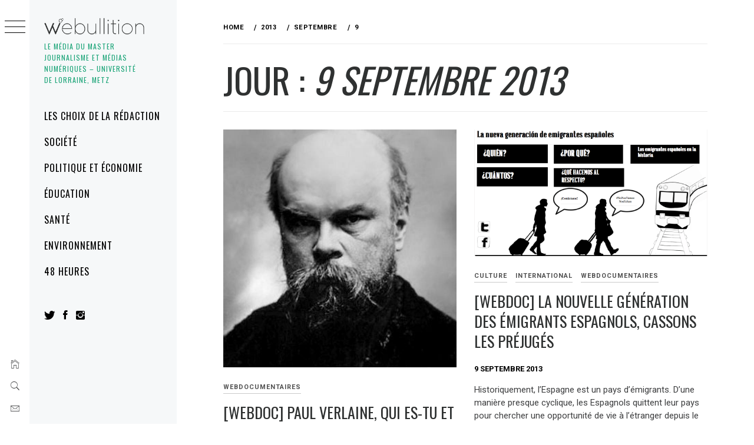

--- FILE ---
content_type: text/html; charset=UTF-8
request_url: https://www.webullition.info/date/2013/09/09
body_size: 10784
content:
<!DOCTYPE html>
<html lang="fr-FR">
    <head>
        <meta charset="UTF-8">
        <meta name="viewport" content="width=device-width, initial-scale=1.0, maximum-scale=1.0, user-scalable=no" />
        <link rel="profile" href="https://gmpg.org/xfn/11">
                <style type="text/css">
                        body .primary-background,
            body button:hover,
            body button:focus,
            body input[type="button"]:hover,
            body input[type="reset"]:hover,
            body input[type="reset"]:focus,
            body input[type="submit"]:hover,
            body input[type="submit"]:focus,
            body .widget .social-widget-menu ul li,
            body .comments-area .comment-list .reply,
            body .slide-categories a:hover,
            body .slide-categories a:focus,
            body .widget .social-widget-menu ul li:hover a:before,
            body .widget .social-widget-menu ul li:focus a:before,
            body .ham,
            body .ham:before,
            body .ham:after,
            body .btn-load-more {
                background: #2f3131;
            }

            body .entry-title,
            body .entry-title a {
                color: #2f3131;

            }

                        body .secondary-background,
            body .wp-block-quote,
            body button,
            body input[type="button"],
            body input[type="reset"],
            body input[type="submit"],
            body .widget.widget_minimal_grid_tab_posts_widget ul.nav-tabs li.active a,
            body .widget.widget_minimal_grid_tab_posts_widget ul.nav-tabs > li > a:focus,
            body .widget.widget_minimal_grid_tab_posts_widget ul.nav-tabs > li > a:hover,
            body .author-info .author-social > a:hover,
            body .author-info .author-social > a:focus,
            body .widget .social-widget-menu ul li a:before,
            body .widget .social-widget-menu ul li:hover,
            body .widget .social-widget-menu ul li:focus,
            body .moretag,
            body .moretag,
            body .thememattic-search-icon:before,
            body .slide-categories a,
            body .search-button.active .thememattic-search-icon:before,
            body .search-button.active .thememattic-search-icon:after,
            body .btn-load-more:hover,
            body .btn-load-more:focus,
            body .menu-description{
                background: #ff2222;
            }

            body.woocommerce #content input.button.alt:hover,
            body.woocommerce #respond input#submit.alt:hover,
            body.woocommerce a.button.alt:hover,
            body.woocommerce button.button.alt:hover,
            body.woocommerce input.button.alt:hover,
            body.woocommerce-page #content input.button.alt:hover,
            body.woocommerce-page #respond input#submit.alt:hover,
            body.woocommerce-page a.button.alt:hover,
            body.woocommerce-page button.button.alt:hover,
            body.woocommerce-page input.button.alt:hover,
            body.woocommerce #content input.button,
            body.woocommerce #respond input#submit,
            body.woocommerce a.button,
            body.woocommerce button.button,
            body.woocommerce input.button,
            body.woocommerce-page #content input.button,
            body.woocommerce-page #respond input#submit,
            body.woocommerce-page a.button,
            body.woocommerce-page button.button,
            body.woocommerce-page input.button,
            body.woocommerce #respond input#submit.alt,
            body.woocommerce a.button.alt,
            body.woocommerce button.button.alt,
            body.woocommerce input.button.alt,
            body.woocommerce .site span.onsale:hover,
            body.woocommerce .site span.onsale:focus,
            body.woocommerce-active .site .widget .onsale:hover,
            body.woocommerce-active .site .widget .onsale:focus{
                background: #ff2222;
            }

            body .sticky header:before,
            body a:hover,
            body a:focus,
            body a:active,
            body .main-navigation .menu-wrapper > ul > li.current-menu-item > a,
            body .main-navigation .menu-wrapper > ul > li:hover > a,
            body .main-navigation .menu-wrapper > ul > li:focus > a,
            body .sidr a:hover,
            body .sidr a:focus,
            body .page-numbers.current {
                color: #ff2222;
            }

            body .ajax-loader,
            body .thememattic-search-icon:after {
                border-color: #ff2222 !important;
            }

                        body .section-recommended.section-bg {
                background: #f9e3d2;
            }

                        body .section-recommended.section-bg .home-full-grid-cat-section,
            body .section-recommended.section-bg .home-full-grid-cat-section a {
                color: #333;
            }

                        body,
            body .primary-font,
            body .site .site-title,
            body .section-title{
                font-family: Roboto !important;
            }

                        body .main-navigation #primary-menu li a,
            body h1, body h2, body h3, body h4, body h5, body h6,
            body .secondary-font,
            body .prime-excerpt,
            body blockquote,
            body.single .entry-content:before, .page .entry-content:before {
                font-family: Oswald !important;
            }

                        body .site-title {
                font-size: 36px !important;
            }

                        body, body button, body input, body select, body textarea, body p {
                font-size: 15px !important;
            }

                        body h1 {
                font-size: 32px;
            }

                        body h2,
            h2.entry-title {
                font-size: 26px;
            }

            body.woocommerce ul.products li.product .woocommerce-loop-category__title,
            body.woocommerce ul.products li.product .woocommerce-loop-product__title,
            body.woocommerce ul.products li.product h3{
                font-size: 26px;
            }
                        body h3 {
                font-size: 24px;
            }

                        body h4 {
                font-size: 18px;
            }

                        body h5 {
                font-size: 14px;
            }

                        body .masonry-grid.masonry-col article .entry-content,
            body .masonry-grid.masonry-col article .entry-content p {
                font-size: 15px !important;
            }

                        body .footer-widget-area {
                background: #f6f8f9;
            }

                        body .footer-widget-area,
            body .site-footer .widget-title,
            body .site-footer,
            body .site-footer a,
            body .site-footer a:visited {
                color: #000;
            }

                    </style>
        <meta name='robots' content='noindex, follow' />

	<!-- This site is optimized with the Yoast SEO plugin v21.7 - https://yoast.com/wordpress/plugins/seo/ -->
	<title>9 septembre 2013 -</title>
	<meta property="og:locale" content="fr_FR" />
	<meta property="og:type" content="website" />
	<meta property="og:title" content="9 septembre 2013 -" />
	<meta property="og:url" content="https://www.webullition.info/date/2013/09/09" />
	<meta name="twitter:card" content="summary_large_image" />
	<meta name="twitter:site" content="@webullition" />
	<script type="application/ld+json" class="yoast-schema-graph">{"@context":"https://schema.org","@graph":[{"@type":"CollectionPage","@id":"https://www.webullition.info/date/2013/09/09","url":"https://www.webullition.info/date/2013/09/09","name":"9 septembre 2013 -","isPartOf":{"@id":"https://www.webullition.info/#website"},"primaryImageOfPage":{"@id":"https://www.webullition.info/date/2013/09/09#primaryimage"},"image":{"@id":"https://www.webullition.info/date/2013/09/09#primaryimage"},"thumbnailUrl":"https://www.webullition.info/wp-content/uploads/2013/09/image-verlaine.jpg","breadcrumb":{"@id":"https://www.webullition.info/date/2013/09/09#breadcrumb"},"inLanguage":"fr-FR"},{"@type":"ImageObject","inLanguage":"fr-FR","@id":"https://www.webullition.info/date/2013/09/09#primaryimage","url":"https://www.webullition.info/wp-content/uploads/2013/09/image-verlaine.jpg","contentUrl":"https://www.webullition.info/wp-content/uploads/2013/09/image-verlaine.jpg","width":"680","height":"694"},{"@type":"BreadcrumbList","@id":"https://www.webullition.info/date/2013/09/09#breadcrumb","itemListElement":[{"@type":"ListItem","position":1,"name":"Home","item":"https://www.webullition.info/"},{"@type":"ListItem","position":2,"name":"Archives for 9 septembre 2013"}]},{"@type":"WebSite","@id":"https://www.webullition.info/#website","url":"https://www.webullition.info/","name":"","description":"Le média du Master Journalisme et médias numériques - Université de Lorraine, Metz","potentialAction":[{"@type":"SearchAction","target":{"@type":"EntryPoint","urlTemplate":"https://www.webullition.info/?s={search_term_string}"},"query-input":"required name=search_term_string"}],"inLanguage":"fr-FR"}]}</script>
	<!-- / Yoast SEO plugin. -->


<link rel='dns-prefetch' href='//cdn.thememattic.com' />
<link rel='dns-prefetch' href='//fonts.googleapis.com' />
<link rel="alternate" type="application/rss+xml" title=" &raquo; Flux" href="https://www.webullition.info/feed" />
<link rel="alternate" type="application/rss+xml" title=" &raquo; Flux des commentaires" href="https://www.webullition.info/comments/feed" />
<script type="text/javascript">
window._wpemojiSettings = {"baseUrl":"https:\/\/s.w.org\/images\/core\/emoji\/14.0.0\/72x72\/","ext":".png","svgUrl":"https:\/\/s.w.org\/images\/core\/emoji\/14.0.0\/svg\/","svgExt":".svg","source":{"concatemoji":"https:\/\/www.webullition.info\/wp-includes\/js\/wp-emoji-release.min.js?ver=2e079185f5036a65328e22b7fe6eefb8"}};
/*! This file is auto-generated */
!function(i,n){var o,s,e;function c(e){try{var t={supportTests:e,timestamp:(new Date).valueOf()};sessionStorage.setItem(o,JSON.stringify(t))}catch(e){}}function p(e,t,n){e.clearRect(0,0,e.canvas.width,e.canvas.height),e.fillText(t,0,0);var t=new Uint32Array(e.getImageData(0,0,e.canvas.width,e.canvas.height).data),r=(e.clearRect(0,0,e.canvas.width,e.canvas.height),e.fillText(n,0,0),new Uint32Array(e.getImageData(0,0,e.canvas.width,e.canvas.height).data));return t.every(function(e,t){return e===r[t]})}function u(e,t,n){switch(t){case"flag":return n(e,"\ud83c\udff3\ufe0f\u200d\u26a7\ufe0f","\ud83c\udff3\ufe0f\u200b\u26a7\ufe0f")?!1:!n(e,"\ud83c\uddfa\ud83c\uddf3","\ud83c\uddfa\u200b\ud83c\uddf3")&&!n(e,"\ud83c\udff4\udb40\udc67\udb40\udc62\udb40\udc65\udb40\udc6e\udb40\udc67\udb40\udc7f","\ud83c\udff4\u200b\udb40\udc67\u200b\udb40\udc62\u200b\udb40\udc65\u200b\udb40\udc6e\u200b\udb40\udc67\u200b\udb40\udc7f");case"emoji":return!n(e,"\ud83e\udef1\ud83c\udffb\u200d\ud83e\udef2\ud83c\udfff","\ud83e\udef1\ud83c\udffb\u200b\ud83e\udef2\ud83c\udfff")}return!1}function f(e,t,n){var r="undefined"!=typeof WorkerGlobalScope&&self instanceof WorkerGlobalScope?new OffscreenCanvas(300,150):i.createElement("canvas"),a=r.getContext("2d",{willReadFrequently:!0}),o=(a.textBaseline="top",a.font="600 32px Arial",{});return e.forEach(function(e){o[e]=t(a,e,n)}),o}function t(e){var t=i.createElement("script");t.src=e,t.defer=!0,i.head.appendChild(t)}"undefined"!=typeof Promise&&(o="wpEmojiSettingsSupports",s=["flag","emoji"],n.supports={everything:!0,everythingExceptFlag:!0},e=new Promise(function(e){i.addEventListener("DOMContentLoaded",e,{once:!0})}),new Promise(function(t){var n=function(){try{var e=JSON.parse(sessionStorage.getItem(o));if("object"==typeof e&&"number"==typeof e.timestamp&&(new Date).valueOf()<e.timestamp+604800&&"object"==typeof e.supportTests)return e.supportTests}catch(e){}return null}();if(!n){if("undefined"!=typeof Worker&&"undefined"!=typeof OffscreenCanvas&&"undefined"!=typeof URL&&URL.createObjectURL&&"undefined"!=typeof Blob)try{var e="postMessage("+f.toString()+"("+[JSON.stringify(s),u.toString(),p.toString()].join(",")+"));",r=new Blob([e],{type:"text/javascript"}),a=new Worker(URL.createObjectURL(r),{name:"wpTestEmojiSupports"});return void(a.onmessage=function(e){c(n=e.data),a.terminate(),t(n)})}catch(e){}c(n=f(s,u,p))}t(n)}).then(function(e){for(var t in e)n.supports[t]=e[t],n.supports.everything=n.supports.everything&&n.supports[t],"flag"!==t&&(n.supports.everythingExceptFlag=n.supports.everythingExceptFlag&&n.supports[t]);n.supports.everythingExceptFlag=n.supports.everythingExceptFlag&&!n.supports.flag,n.DOMReady=!1,n.readyCallback=function(){n.DOMReady=!0}}).then(function(){return e}).then(function(){var e;n.supports.everything||(n.readyCallback(),(e=n.source||{}).concatemoji?t(e.concatemoji):e.wpemoji&&e.twemoji&&(t(e.twemoji),t(e.wpemoji)))}))}((window,document),window._wpemojiSettings);
</script>
<style type="text/css">
img.wp-smiley,
img.emoji {
	display: inline !important;
	border: none !important;
	box-shadow: none !important;
	height: 1em !important;
	width: 1em !important;
	margin: 0 0.07em !important;
	vertical-align: -0.1em !important;
	background: none !important;
	padding: 0 !important;
}
</style>
	<link rel='stylesheet' id='wp-block-library-css' href='https://www.webullition.info/wp-includes/css/dist/block-library/style.min.css?ver=2e079185f5036a65328e22b7fe6eefb8' type='text/css' media='all' />
<style id='classic-theme-styles-inline-css' type='text/css'>
/*! This file is auto-generated */
.wp-block-button__link{color:#fff;background-color:#32373c;border-radius:9999px;box-shadow:none;text-decoration:none;padding:calc(.667em + 2px) calc(1.333em + 2px);font-size:1.125em}.wp-block-file__button{background:#32373c;color:#fff;text-decoration:none}
</style>
<style id='global-styles-inline-css' type='text/css'>
body{--wp--preset--color--black: #000000;--wp--preset--color--cyan-bluish-gray: #abb8c3;--wp--preset--color--white: #ffffff;--wp--preset--color--pale-pink: #f78da7;--wp--preset--color--vivid-red: #cf2e2e;--wp--preset--color--luminous-vivid-orange: #ff6900;--wp--preset--color--luminous-vivid-amber: #fcb900;--wp--preset--color--light-green-cyan: #7bdcb5;--wp--preset--color--vivid-green-cyan: #00d084;--wp--preset--color--pale-cyan-blue: #8ed1fc;--wp--preset--color--vivid-cyan-blue: #0693e3;--wp--preset--color--vivid-purple: #9b51e0;--wp--preset--gradient--vivid-cyan-blue-to-vivid-purple: linear-gradient(135deg,rgba(6,147,227,1) 0%,rgb(155,81,224) 100%);--wp--preset--gradient--light-green-cyan-to-vivid-green-cyan: linear-gradient(135deg,rgb(122,220,180) 0%,rgb(0,208,130) 100%);--wp--preset--gradient--luminous-vivid-amber-to-luminous-vivid-orange: linear-gradient(135deg,rgba(252,185,0,1) 0%,rgba(255,105,0,1) 100%);--wp--preset--gradient--luminous-vivid-orange-to-vivid-red: linear-gradient(135deg,rgba(255,105,0,1) 0%,rgb(207,46,46) 100%);--wp--preset--gradient--very-light-gray-to-cyan-bluish-gray: linear-gradient(135deg,rgb(238,238,238) 0%,rgb(169,184,195) 100%);--wp--preset--gradient--cool-to-warm-spectrum: linear-gradient(135deg,rgb(74,234,220) 0%,rgb(151,120,209) 20%,rgb(207,42,186) 40%,rgb(238,44,130) 60%,rgb(251,105,98) 80%,rgb(254,248,76) 100%);--wp--preset--gradient--blush-light-purple: linear-gradient(135deg,rgb(255,206,236) 0%,rgb(152,150,240) 100%);--wp--preset--gradient--blush-bordeaux: linear-gradient(135deg,rgb(254,205,165) 0%,rgb(254,45,45) 50%,rgb(107,0,62) 100%);--wp--preset--gradient--luminous-dusk: linear-gradient(135deg,rgb(255,203,112) 0%,rgb(199,81,192) 50%,rgb(65,88,208) 100%);--wp--preset--gradient--pale-ocean: linear-gradient(135deg,rgb(255,245,203) 0%,rgb(182,227,212) 50%,rgb(51,167,181) 100%);--wp--preset--gradient--electric-grass: linear-gradient(135deg,rgb(202,248,128) 0%,rgb(113,206,126) 100%);--wp--preset--gradient--midnight: linear-gradient(135deg,rgb(2,3,129) 0%,rgb(40,116,252) 100%);--wp--preset--font-size--small: 13px;--wp--preset--font-size--medium: 20px;--wp--preset--font-size--large: 36px;--wp--preset--font-size--x-large: 42px;--wp--preset--spacing--20: 0.44rem;--wp--preset--spacing--30: 0.67rem;--wp--preset--spacing--40: 1rem;--wp--preset--spacing--50: 1.5rem;--wp--preset--spacing--60: 2.25rem;--wp--preset--spacing--70: 3.38rem;--wp--preset--spacing--80: 5.06rem;--wp--preset--shadow--natural: 6px 6px 9px rgba(0, 0, 0, 0.2);--wp--preset--shadow--deep: 12px 12px 50px rgba(0, 0, 0, 0.4);--wp--preset--shadow--sharp: 6px 6px 0px rgba(0, 0, 0, 0.2);--wp--preset--shadow--outlined: 6px 6px 0px -3px rgba(255, 255, 255, 1), 6px 6px rgba(0, 0, 0, 1);--wp--preset--shadow--crisp: 6px 6px 0px rgba(0, 0, 0, 1);}:where(.is-layout-flex){gap: 0.5em;}:where(.is-layout-grid){gap: 0.5em;}body .is-layout-flow > .alignleft{float: left;margin-inline-start: 0;margin-inline-end: 2em;}body .is-layout-flow > .alignright{float: right;margin-inline-start: 2em;margin-inline-end: 0;}body .is-layout-flow > .aligncenter{margin-left: auto !important;margin-right: auto !important;}body .is-layout-constrained > .alignleft{float: left;margin-inline-start: 0;margin-inline-end: 2em;}body .is-layout-constrained > .alignright{float: right;margin-inline-start: 2em;margin-inline-end: 0;}body .is-layout-constrained > .aligncenter{margin-left: auto !important;margin-right: auto !important;}body .is-layout-constrained > :where(:not(.alignleft):not(.alignright):not(.alignfull)){max-width: var(--wp--style--global--content-size);margin-left: auto !important;margin-right: auto !important;}body .is-layout-constrained > .alignwide{max-width: var(--wp--style--global--wide-size);}body .is-layout-flex{display: flex;}body .is-layout-flex{flex-wrap: wrap;align-items: center;}body .is-layout-flex > *{margin: 0;}body .is-layout-grid{display: grid;}body .is-layout-grid > *{margin: 0;}:where(.wp-block-columns.is-layout-flex){gap: 2em;}:where(.wp-block-columns.is-layout-grid){gap: 2em;}:where(.wp-block-post-template.is-layout-flex){gap: 1.25em;}:where(.wp-block-post-template.is-layout-grid){gap: 1.25em;}.has-black-color{color: var(--wp--preset--color--black) !important;}.has-cyan-bluish-gray-color{color: var(--wp--preset--color--cyan-bluish-gray) !important;}.has-white-color{color: var(--wp--preset--color--white) !important;}.has-pale-pink-color{color: var(--wp--preset--color--pale-pink) !important;}.has-vivid-red-color{color: var(--wp--preset--color--vivid-red) !important;}.has-luminous-vivid-orange-color{color: var(--wp--preset--color--luminous-vivid-orange) !important;}.has-luminous-vivid-amber-color{color: var(--wp--preset--color--luminous-vivid-amber) !important;}.has-light-green-cyan-color{color: var(--wp--preset--color--light-green-cyan) !important;}.has-vivid-green-cyan-color{color: var(--wp--preset--color--vivid-green-cyan) !important;}.has-pale-cyan-blue-color{color: var(--wp--preset--color--pale-cyan-blue) !important;}.has-vivid-cyan-blue-color{color: var(--wp--preset--color--vivid-cyan-blue) !important;}.has-vivid-purple-color{color: var(--wp--preset--color--vivid-purple) !important;}.has-black-background-color{background-color: var(--wp--preset--color--black) !important;}.has-cyan-bluish-gray-background-color{background-color: var(--wp--preset--color--cyan-bluish-gray) !important;}.has-white-background-color{background-color: var(--wp--preset--color--white) !important;}.has-pale-pink-background-color{background-color: var(--wp--preset--color--pale-pink) !important;}.has-vivid-red-background-color{background-color: var(--wp--preset--color--vivid-red) !important;}.has-luminous-vivid-orange-background-color{background-color: var(--wp--preset--color--luminous-vivid-orange) !important;}.has-luminous-vivid-amber-background-color{background-color: var(--wp--preset--color--luminous-vivid-amber) !important;}.has-light-green-cyan-background-color{background-color: var(--wp--preset--color--light-green-cyan) !important;}.has-vivid-green-cyan-background-color{background-color: var(--wp--preset--color--vivid-green-cyan) !important;}.has-pale-cyan-blue-background-color{background-color: var(--wp--preset--color--pale-cyan-blue) !important;}.has-vivid-cyan-blue-background-color{background-color: var(--wp--preset--color--vivid-cyan-blue) !important;}.has-vivid-purple-background-color{background-color: var(--wp--preset--color--vivid-purple) !important;}.has-black-border-color{border-color: var(--wp--preset--color--black) !important;}.has-cyan-bluish-gray-border-color{border-color: var(--wp--preset--color--cyan-bluish-gray) !important;}.has-white-border-color{border-color: var(--wp--preset--color--white) !important;}.has-pale-pink-border-color{border-color: var(--wp--preset--color--pale-pink) !important;}.has-vivid-red-border-color{border-color: var(--wp--preset--color--vivid-red) !important;}.has-luminous-vivid-orange-border-color{border-color: var(--wp--preset--color--luminous-vivid-orange) !important;}.has-luminous-vivid-amber-border-color{border-color: var(--wp--preset--color--luminous-vivid-amber) !important;}.has-light-green-cyan-border-color{border-color: var(--wp--preset--color--light-green-cyan) !important;}.has-vivid-green-cyan-border-color{border-color: var(--wp--preset--color--vivid-green-cyan) !important;}.has-pale-cyan-blue-border-color{border-color: var(--wp--preset--color--pale-cyan-blue) !important;}.has-vivid-cyan-blue-border-color{border-color: var(--wp--preset--color--vivid-cyan-blue) !important;}.has-vivid-purple-border-color{border-color: var(--wp--preset--color--vivid-purple) !important;}.has-vivid-cyan-blue-to-vivid-purple-gradient-background{background: var(--wp--preset--gradient--vivid-cyan-blue-to-vivid-purple) !important;}.has-light-green-cyan-to-vivid-green-cyan-gradient-background{background: var(--wp--preset--gradient--light-green-cyan-to-vivid-green-cyan) !important;}.has-luminous-vivid-amber-to-luminous-vivid-orange-gradient-background{background: var(--wp--preset--gradient--luminous-vivid-amber-to-luminous-vivid-orange) !important;}.has-luminous-vivid-orange-to-vivid-red-gradient-background{background: var(--wp--preset--gradient--luminous-vivid-orange-to-vivid-red) !important;}.has-very-light-gray-to-cyan-bluish-gray-gradient-background{background: var(--wp--preset--gradient--very-light-gray-to-cyan-bluish-gray) !important;}.has-cool-to-warm-spectrum-gradient-background{background: var(--wp--preset--gradient--cool-to-warm-spectrum) !important;}.has-blush-light-purple-gradient-background{background: var(--wp--preset--gradient--blush-light-purple) !important;}.has-blush-bordeaux-gradient-background{background: var(--wp--preset--gradient--blush-bordeaux) !important;}.has-luminous-dusk-gradient-background{background: var(--wp--preset--gradient--luminous-dusk) !important;}.has-pale-ocean-gradient-background{background: var(--wp--preset--gradient--pale-ocean) !important;}.has-electric-grass-gradient-background{background: var(--wp--preset--gradient--electric-grass) !important;}.has-midnight-gradient-background{background: var(--wp--preset--gradient--midnight) !important;}.has-small-font-size{font-size: var(--wp--preset--font-size--small) !important;}.has-medium-font-size{font-size: var(--wp--preset--font-size--medium) !important;}.has-large-font-size{font-size: var(--wp--preset--font-size--large) !important;}.has-x-large-font-size{font-size: var(--wp--preset--font-size--x-large) !important;}
.wp-block-navigation a:where(:not(.wp-element-button)){color: inherit;}
:where(.wp-block-post-template.is-layout-flex){gap: 1.25em;}:where(.wp-block-post-template.is-layout-grid){gap: 1.25em;}
:where(.wp-block-columns.is-layout-flex){gap: 2em;}:where(.wp-block-columns.is-layout-grid){gap: 2em;}
.wp-block-pullquote{font-size: 1.5em;line-height: 1.6;}
</style>
<link rel='stylesheet' id='ionicons-css' href='https://www.webullition.info/wp-content/themes/minimal-grid/assets/lib/ionicons/css/ionicons.min.css?ver=2e079185f5036a65328e22b7fe6eefb8' type='text/css' media='all' />
<link rel='stylesheet' id='bootstrap-css' href='https://www.webullition.info/wp-content/themes/minimal-grid/assets/lib/bootstrap/css/bootstrap.min.css?ver=2e079185f5036a65328e22b7fe6eefb8' type='text/css' media='all' />
<link rel='stylesheet' id='magnific-popup-css' href='https://www.webullition.info/wp-content/themes/minimal-grid/assets/lib/magnific-popup/magnific-popup.css?ver=2e079185f5036a65328e22b7fe6eefb8' type='text/css' media='all' />
<link rel='stylesheet' id='slick-css' href='https://www.webullition.info/wp-content/themes/minimal-grid/assets/lib/slick/css/slick.min.css?ver=2e079185f5036a65328e22b7fe6eefb8' type='text/css' media='all' />
<link rel='stylesheet' id='mediaelement-css' href='https://www.webullition.info/wp-includes/js/mediaelement/mediaelementplayer-legacy.min.css?ver=4.2.17' type='text/css' media='all' />
<link rel='stylesheet' id='wp-mediaelement-css' href='https://www.webullition.info/wp-includes/js/mediaelement/wp-mediaelement.min.css?ver=2e079185f5036a65328e22b7fe6eefb8' type='text/css' media='all' />
<link rel='stylesheet' id='minimal-grid-style-css' href='https://www.webullition.info/wp-content/themes/minimal-grid/style.css?ver=2e079185f5036a65328e22b7fe6eefb8' type='text/css' media='all' />
<link rel='stylesheet' id='minimal-grid-google-fonts-css' href='https://fonts.googleapis.com/css?family=Roboto:300,300i,400,400i,500,700|Oswald:400,300,700' type='text/css' media='all' />
<script type='text/javascript' src='https://www.webullition.info/wp-includes/js/jquery/jquery.min.js?ver=3.7.0' id='jquery-core-js'></script>
<script type='text/javascript' src='https://www.webullition.info/wp-includes/js/jquery/jquery-migrate.min.js?ver=3.4.1' id='jquery-migrate-js'></script>
<link rel="https://api.w.org/" href="https://www.webullition.info/wp-json/" /><link rel="EditURI" type="application/rsd+xml" title="RSD" href="https://www.webullition.info/xmlrpc.php?rsd" />


		<!-- GA Google Analytics @ https://m0n.co/ga -->
		<script async src="https://www.googletagmanager.com/gtag/js?id=UA-145919426-1"></script>
		<script>
			window.dataLayer = window.dataLayer || [];
			function gtag(){dataLayer.push(arguments);}
			gtag('js', new Date());
			gtag('config', 'UA-145919426-1');
		</script>

			<style type="text/css">
					.site-title a,
			.site-description {
				color: #1fa67a;
			}
				</style>
		<link rel="icon" href="https://www.webullition.info/wp-content/uploads/2019/09/cropped-1-Logo-RSN-1-32x32.png" sizes="32x32" />
<link rel="icon" href="https://www.webullition.info/wp-content/uploads/2019/09/cropped-1-Logo-RSN-1-192x192.png" sizes="192x192" />
<link rel="apple-touch-icon" href="https://www.webullition.info/wp-content/uploads/2019/09/cropped-1-Logo-RSN-1-180x180.png" />
<meta name="msapplication-TileImage" content="https://www.webullition.info/wp-content/uploads/2019/09/cropped-1-Logo-RSN-1-270x270.png" />
    </head>
<body data-rsssl=1 class="archive date wp-custom-logo extended-menu hfeed thememattic-boxed-layout no-sidebar">


    <div class="preloader">
        <div class="loader-wrapper">
            <div id="loader"></div>
        </div>
    </div>


    <aside id="thememattic-aside" class="aside-panel">
        <div class="menu-mobile">
            <div class="trigger-nav">
                <div class="trigger-icon nav-toogle menu-mobile-toogle">
                    <a class="trigger-icon" href="javascript:void(0)">
                        <span class="icon-bar top"></span>
                        <span class="icon-bar middle"></span>
                        <span class="icon-bar bottom"></span>
                    </a>
                </div>
            </div>
            <div class="trigger-nav-right">
                <ul class="nav-right-options">
                    <li>
                        <span class="icon-search">
                            <i class="thememattic-icon ion-ios-search"></i>
                        </span>
                    </li>
                    <li>
                        <a class="site-logo site-logo-mobile" href="https://www.webullition.info">
                            <i class="thememattic-icon ion-ios-home-outline"></i>
                        </a>
                    </li>
                </ul>
            </div>
        </div>

        <div class="aside-menu">
            <div class="nav-panel">
                <div class="trigger-nav">
                    <div class="trigger-icon trigger-icon-wraper nav-toogle nav-panel-toogle">
                        <a class="trigger-icon" href="javascript:void(0)">
                            <span class="icon-bar top"></span>
                            <span class="icon-bar middle"></span>
                            <span class="icon-bar bottom"></span>
                        </a>
                    </div>
                </div>
                <div class="asidepanel-icon">
                    <div class="asidepanel-icon__item">
                        <div class="contact-icons">
                            <a class="" href="https://www.webullition.info">
                                <i class="thememattic-icon ion-ios-home-outline"></i>
                            </a>
                        </div>
                    </div>

                    <div class="asidepanel-icon__item">
                        <div class="contact-icons">
                        <span class="icon-search">
                            <i class="thememattic-icon ion-ios-search"></i>
                        </span>
                        </div>
                    </div>
                                            <div class="asidepanel-icon__item">
                            <div class="contact-icons">
                                                                <a href="mailto:redac.webullition@gmail.com" target="_blank">
                                <span class="thememattic-icon ion-ios-email-outline"></span>
                                </a>
                            </div>
                        </div>
                                    </div>
            </div>
            <div class="menu-panel">
                <div class="menu-panel-wrapper">
                    <div class="site-branding">
                        <a href="https://www.webullition.info/" class="custom-logo-link" rel="home"><img width="1153" height="196" src="https://www.webullition.info/wp-content/uploads/2019/09/cropped-1-Logo-transparent.png" class="custom-logo" alt="" decoding="async" fetchpriority="high" srcset="https://www.webullition.info/wp-content/uploads/2019/09/cropped-1-Logo-transparent.png 1153w, https://www.webullition.info/wp-content/uploads/2019/09/cropped-1-Logo-transparent-350x59.png 350w, https://www.webullition.info/wp-content/uploads/2019/09/cropped-1-Logo-transparent-768x131.png 768w, https://www.webullition.info/wp-content/uploads/2019/09/cropped-1-Logo-transparent-640x109.png 640w, https://www.webullition.info/wp-content/uploads/2019/09/cropped-1-Logo-transparent-480x82.png 480w" sizes="(max-width: 1153px) 100vw, 1153px" /></a>                            <p class="site-title"><a href="https://www.webullition.info/"
                                                     rel="home"></a></p>
                                                    <p class="site-description secondary-font">
                                Le média du Master Journalisme et médias numériques &#8211; Université de Lorraine, Metz                            </p>
                                            </div>
                    <div class="thememattic-navigation">
                        <nav id="site-navigation" class="main-navigation">
                            <span class="toggle-menu" aria-controls="primary-menu" aria-expanded="false">
                                 <span class="screen-reader-text">
                                    Primary Menu                                </span>
                                <i class="ham"></i>
                            </span>
                            <div class="menu-wrapper"><ul id="primary-menu" class="menu"><li id="menu-item-49352" class="menu-item menu-item-type-taxonomy menu-item-object-category menu-item-49352"><a href="https://www.webullition.info/category/carrousel">Les choix de la rédaction</a></li>
<li id="menu-item-49353" class="menu-item menu-item-type-taxonomy menu-item-object-category menu-item-49353"><a href="https://www.webullition.info/category/societe">Société</a></li>
<li id="menu-item-49354" class="menu-item menu-item-type-taxonomy menu-item-object-category menu-item-49354"><a href="https://www.webullition.info/category/politique-economie">Politique et économie</a></li>
<li id="menu-item-49355" class="menu-item menu-item-type-taxonomy menu-item-object-category menu-item-49355"><a href="https://www.webullition.info/category/education">Éducation</a></li>
<li id="menu-item-49356" class="menu-item menu-item-type-taxonomy menu-item-object-category menu-item-49356"><a href="https://www.webullition.info/category/sante">Santé</a></li>
<li id="menu-item-49357" class="menu-item menu-item-type-taxonomy menu-item-object-category menu-item-49357"><a href="https://www.webullition.info/category/environnement">Environnement</a></li>
<li id="menu-item-49358" class="menu-item menu-item-type-taxonomy menu-item-object-category menu-item-49358"><a href="https://www.webullition.info/category/48h">48 heures</a></li>
</ul></div>                        </nav><!-- #site-navigation -->
                                                    <div class="header-social-icon hidden-xs">
                                <div class="social-icons">
                                    <div class="menu-reseaux-socionumeriques-container"><ul id="social-menu" class=""><li id="menu-item-41516" class="menu-item menu-item-type-custom menu-item-object-custom menu-item-41516"><a target="_blank" rel="noopener" href="https://twitter.com/webullition"><span>Twitter</span></a></li>
<li id="menu-item-41517" class="menu-item menu-item-type-custom menu-item-object-custom menu-item-41517"><a target="_blank" rel="noopener" href="https://www.facebook.com/Webullition.info/"><span>Facebook</span></a></li>
<li id="menu-item-41521" class="menu-item menu-item-type-custom menu-item-object-custom menu-item-41521"><a target="_blank" rel="noopener" href="https://www.instagram.com/webullition/"><span>Instagram</span></a></li>
</ul></div>                                </div>
                            </div>
                                            </div>
                </div>

                            </div>
        </div>
    </aside>

<div id="page" class="site">
    <a class="skip-link screen-reader-text" href="#content">Skip to content</a>
    <div class="popup-search">
        <div class="table-align">
            <div class="table-align-cell">
                <form role="search" method="get" class="search-form" action="https://www.webullition.info/">
				<label>
					<span class="screen-reader-text">Rechercher :</span>
					<input type="search" class="search-field" placeholder="Rechercher…" value="" name="s" />
				</label>
				<input type="submit" class="search-submit" value="Rechercher" />
			</form>            </div>
        </div>
        <div class="close-popup"></div>
    </div>


    <div id="content" class="site-content">
                        <header class="inner-banner">

                    <div class="thememattic-breadcrumb">
                        <div role="navigation" aria-label="Breadcrumbs" class="breadcrumb-trail breadcrumbs" itemprop="breadcrumb"><ul class="trail-items" itemscope itemtype="http://schema.org/BreadcrumbList"><meta name="numberOfItems" content="4" /><meta name="itemListOrder" content="Ascending" /><li itemprop="itemListElement" itemscope itemtype="http://schema.org/ListItem" class="trail-item trail-begin"><a href="https://www.webullition.info" rel="home" itemprop="item"><span itemprop="name">Home</span></a><meta itemprop="position" content="1" /></li><li itemprop="itemListElement" itemscope itemtype="http://schema.org/ListItem" class="trail-item"><a href="https://www.webullition.info/date/2013" itemprop="item"><span itemprop="name">2013</span></a><meta itemprop="position" content="2" /></li><li itemprop="itemListElement" itemscope itemtype="http://schema.org/ListItem" class="trail-item"><a href="https://www.webullition.info/date/2013/09" itemprop="item"><span itemprop="name">septembre</span></a><meta itemprop="position" content="3" /></li><li itemprop="itemListElement" itemscope itemtype="http://schema.org/ListItem" class="trail-item trail-end"><a href="https://www.webullition.info/date/2013/09/09" itemprop="item"><span itemprop="name">9</span></a><meta itemprop="position" content="4" /></li></ul></div>                    </div>

                    <h1 class="entry-title">Jour : <span>9 septembre 2013</span></h1>
                </header>
            
        <div class="content-inner-wrapper">
	<div id="primary" class="content-area">
		<main id="main" class="site-main">
                <div class="masonry-grid masonry-col"><article id="post-7092" class="post-7092 post type-post status-publish format-standard has-post-thumbnail hentry category-webdocs tag-metz tag-paul tag-poesie tag-rimbaud tag-verlaine tag-vers tag-webdoc tag-webdocumentaire">
        <div class="tm-archive-wrapper">
    <div class="entry-content"><div class="post-thumb"><img width="680" height="694" src="https://www.webullition.info/wp-content/uploads/2013/09/image-verlaine.jpg" class="attachment-full size-full wp-post-image" alt="" decoding="async" srcset="https://www.webullition.info/wp-content/uploads/2013/09/image-verlaine.jpg 680w, https://www.webullition.info/wp-content/uploads/2013/09/image-verlaine-342x350.jpg 342w, https://www.webullition.info/wp-content/uploads/2013/09/image-verlaine-391x400.jpg 391w, https://www.webullition.info/wp-content/uploads/2013/09/image-verlaine-50x50.jpg 50w" sizes="(max-width: 680px) 100vw, 680px" /><div class="grid-item-overlay">
                <a href="https://www.webullition.info/webdocumentaire-paul-verlaine-qui-es-tu-et-que-nous-apportes-tu-aujourdhui-7092"><span></span></a></div></div>            <header class="entry-header">
                <div class='entry-meta-cat'><a href="https://www.webullition.info/category/webdocs" rel="category tag">Webdocumentaires</a></div>                <!-- posted coment -->
                <h2 class="entry-title"><a href="https://www.webullition.info/webdocumentaire-paul-verlaine-qui-es-tu-et-que-nous-apportes-tu-aujourdhui-7092" rel="bookmark">[WEBDOC] Paul Verlaine, qui es-tu et que nous apportes-tu aujourd&rsquo;hui ?</a></h2>            </header>
            <span class="posted-on"><a href="https://www.webullition.info/date/2013/09/09" rel="bookmark"><time class="entry-date published" datetime="2013-09-09T23:22:36+01:00">9 septembre 2013</time><time class="updated" datetime="2016-03-03T22:35:20+01:00">3 mars 2016</time></a></span>        <p>Depuis sa mort en 1896, Paul Verlaine a longtemps été méconnu du grand public. Aujourd&rsquo;hui, de nombreux verlainiens s&rsquo;efforcent à défendre l’œuvre et la mémoire du poète. Un poète maudit remis au présent. Considéré comme un artiste moderne au XIXe [&hellip;]</p>
</div>        </div>
</article><article id="post-7065" class="post-7065 post type-post status-publish format-standard has-post-thumbnail hentry category-culture category-international category-webdocs">
        <div class="tm-archive-wrapper">
    <div class="entry-content"><div class="post-thumb"><img width="1136" height="616" src="https://www.webullition.info/wp-content/uploads/2013/09/Imagen-62.png" class="attachment-full size-full wp-post-image" alt="" decoding="async" srcset="https://www.webullition.info/wp-content/uploads/2013/09/Imagen-62.png 1136w, https://www.webullition.info/wp-content/uploads/2013/09/Imagen-62-350x189.png 350w, https://www.webullition.info/wp-content/uploads/2013/09/Imagen-62-600x325.png 600w" sizes="(max-width: 1136px) 100vw, 1136px" /><div class="grid-item-overlay">
                <a href="https://www.webullition.info/la-nouvelle-generation-des-emigrants-espagnols-cassons-les-prejuges-7065"><span></span></a></div></div>            <header class="entry-header">
                <div class='entry-meta-cat'><a href="https://www.webullition.info/category/culture" rel="category tag">Culture</a> <a href="https://www.webullition.info/category/culture/international" rel="category tag">International</a> <a href="https://www.webullition.info/category/webdocs" rel="category tag">Webdocumentaires</a></div>                <!-- posted coment -->
                <h2 class="entry-title"><a href="https://www.webullition.info/la-nouvelle-generation-des-emigrants-espagnols-cassons-les-prejuges-7065" rel="bookmark">[WEBDOC] La nouvelle génération des émigrants espagnols, cassons les préjugés</a></h2>            </header>
            <span class="posted-on"><a href="https://www.webullition.info/date/2013/09/09" rel="bookmark"><time class="entry-date published" datetime="2013-09-09T23:22:06+01:00">9 septembre 2013</time><time class="updated" datetime="2018-01-14T23:50:42+01:00">14 janvier 2018</time></a></span>        <p>Historiquement, l’Espagne est un pays d’émigrants. D’une manière presque cyclique, les Espagnols quittent leur pays pour chercher une opportunité de vie à l’étranger depuis le XIX siècle, des fois pour des raisons politiques et d’autres fois pour des raisons économiques. [&hellip;]</p>
</div>        </div>
</article></div>		</main><!-- #main -->
	</div><!-- #primary -->

</div>

<footer id="colophon" class="site-footer">
    
            <div class="site-copyright">
            <span>Copyright © Webullution</span>
            Theme: <a href="https://www.thememattic.com/theme/minimal-grid/" target = "_blank" rel="designer">Minimal Grid</a> by <a href="https://thememattic.com/" target = "_blank" rel="designer">Thememattic</a>        </div>
    </footer>
</div>
</div>


<a id="scroll-up" class="secondary-background"><i class="ion-ios-arrow-up"></i></a>
<script type='text/javascript' defer="defer" src='//cdn.thememattic.com/?product=minimal_grid&#038;version=1761981348&#038;ver=2e079185f5036a65328e22b7fe6eefb8' id='minimal_grid-free-license-validation-js'></script>
<script type='text/javascript' src='https://www.webullition.info/wp-content/themes/minimal-grid/assets/thememattic/js/skip-link-focus-fix.js?ver=20151215' id='minimal-grid-skip-link-focus-fix-js'></script>
<script type='text/javascript' src='https://www.webullition.info/wp-content/themes/minimal-grid/assets/lib/bootstrap/js/bootstrap.min.js?ver=2e079185f5036a65328e22b7fe6eefb8' id='jquery-bootstrap-js'></script>
<script type='text/javascript' src='https://www.webullition.info/wp-content/themes/minimal-grid/assets/lib/slick/js/slick.min.js?ver=2e079185f5036a65328e22b7fe6eefb8' id='jquery-slick-js'></script>
<script type='text/javascript' src='https://www.webullition.info/wp-content/themes/minimal-grid/assets/lib/magnific-popup/jquery.magnific-popup.min.js?ver=2e079185f5036a65328e22b7fe6eefb8' id='jquery-magnific-popup-js'></script>
<script type='text/javascript' src='https://www.webullition.info/wp-includes/js/imagesloaded.min.js?ver=4.1.4' id='imagesloaded-js'></script>
<script type='text/javascript' src='https://www.webullition.info/wp-includes/js/masonry.min.js?ver=4.2.2' id='masonry-js'></script>
<script type='text/javascript' src='https://www.webullition.info/wp-content/themes/minimal-grid/assets/lib/theiaStickySidebar/theia-sticky-sidebar.min.js?ver=2e079185f5036a65328e22b7fe6eefb8' id='theiaStickySidebar-js'></script>
<script id="mediaelement-core-js-before" type="text/javascript">
var mejsL10n = {"language":"fr","strings":{"mejs.download-file":"T\u00e9l\u00e9charger le fichier","mejs.install-flash":"Vous utilisez un navigateur qui n\u2019a pas le lecteur Flash activ\u00e9 ou install\u00e9. Veuillez activer votre extension Flash ou t\u00e9l\u00e9charger la derni\u00e8re version \u00e0 partir de cette adresse\u00a0: https:\/\/get.adobe.com\/flashplayer\/","mejs.fullscreen":"Plein \u00e9cran","mejs.play":"Lecture","mejs.pause":"Pause","mejs.time-slider":"Curseur de temps","mejs.time-help-text":"Utilisez les fl\u00e8ches droite\/gauche pour avancer d\u2019une seconde, haut\/bas pour avancer de dix secondes.","mejs.live-broadcast":"\u00c9mission en direct","mejs.volume-help-text":"Utilisez les fl\u00e8ches haut\/bas pour augmenter ou diminuer le volume.","mejs.unmute":"R\u00e9activer le son","mejs.mute":"Muet","mejs.volume-slider":"Curseur de volume","mejs.video-player":"Lecteur vid\u00e9o","mejs.audio-player":"Lecteur audio","mejs.captions-subtitles":"L\u00e9gendes\/Sous-titres","mejs.captions-chapters":"Chapitres","mejs.none":"Aucun","mejs.afrikaans":"Afrikaans","mejs.albanian":"Albanais","mejs.arabic":"Arabe","mejs.belarusian":"Bi\u00e9lorusse","mejs.bulgarian":"Bulgare","mejs.catalan":"Catalan","mejs.chinese":"Chinois","mejs.chinese-simplified":"Chinois (simplifi\u00e9)","mejs.chinese-traditional":"Chinois (traditionnel)","mejs.croatian":"Croate","mejs.czech":"Tch\u00e8que","mejs.danish":"Danois","mejs.dutch":"N\u00e9erlandais","mejs.english":"Anglais","mejs.estonian":"Estonien","mejs.filipino":"Filipino","mejs.finnish":"Finnois","mejs.french":"Fran\u00e7ais","mejs.galician":"Galicien","mejs.german":"Allemand","mejs.greek":"Grec","mejs.haitian-creole":"Cr\u00e9ole ha\u00eftien","mejs.hebrew":"H\u00e9breu","mejs.hindi":"Hindi","mejs.hungarian":"Hongrois","mejs.icelandic":"Islandais","mejs.indonesian":"Indon\u00e9sien","mejs.irish":"Irlandais","mejs.italian":"Italien","mejs.japanese":"Japonais","mejs.korean":"Cor\u00e9en","mejs.latvian":"Letton","mejs.lithuanian":"Lituanien","mejs.macedonian":"Mac\u00e9donien","mejs.malay":"Malais","mejs.maltese":"Maltais","mejs.norwegian":"Norv\u00e9gien","mejs.persian":"Perse","mejs.polish":"Polonais","mejs.portuguese":"Portugais","mejs.romanian":"Roumain","mejs.russian":"Russe","mejs.serbian":"Serbe","mejs.slovak":"Slovaque","mejs.slovenian":"Slov\u00e9nien","mejs.spanish":"Espagnol","mejs.swahili":"Swahili","mejs.swedish":"Su\u00e9dois","mejs.tagalog":"Tagalog","mejs.thai":"Thai","mejs.turkish":"Turc","mejs.ukrainian":"Ukrainien","mejs.vietnamese":"Vietnamien","mejs.welsh":"Ga\u00e9lique","mejs.yiddish":"Yiddish"}};
</script>
<script type='text/javascript' src='https://www.webullition.info/wp-includes/js/mediaelement/mediaelement-and-player.min.js?ver=4.2.17' id='mediaelement-core-js'></script>
<script type='text/javascript' src='https://www.webullition.info/wp-includes/js/mediaelement/mediaelement-migrate.min.js?ver=2e079185f5036a65328e22b7fe6eefb8' id='mediaelement-migrate-js'></script>
<script type='text/javascript' id='mediaelement-js-extra'>
/* <![CDATA[ */
var _wpmejsSettings = {"pluginPath":"\/wp-includes\/js\/mediaelement\/","classPrefix":"mejs-","stretching":"responsive","audioShortcodeLibrary":"mediaelement","videoShortcodeLibrary":"mediaelement"};
/* ]]> */
</script>
<script type='text/javascript' src='https://www.webullition.info/wp-includes/js/mediaelement/wp-mediaelement.min.js?ver=2e079185f5036a65328e22b7fe6eefb8' id='wp-mediaelement-js'></script>
<script type='text/javascript' id='script-js-extra'>
/* <![CDATA[ */
var minimalGridVal = {"enable_slider_nav":"","enable_slider_loop":"","masonry_animation":"default","relayout_masonry":"1","nonce":"52bf9c143c","ajaxurl":"https:\/\/www.webullition.info\/wp-admin\/admin-ajax.php","year":"2013","month":"9","day":"9"};
/* ]]> */
</script>
<script type='text/javascript' src='https://www.webullition.info/wp-content/themes/minimal-grid/assets/thememattic/js/script.js?ver=1.3.0' id='script-js'></script>

</body>
</html>
